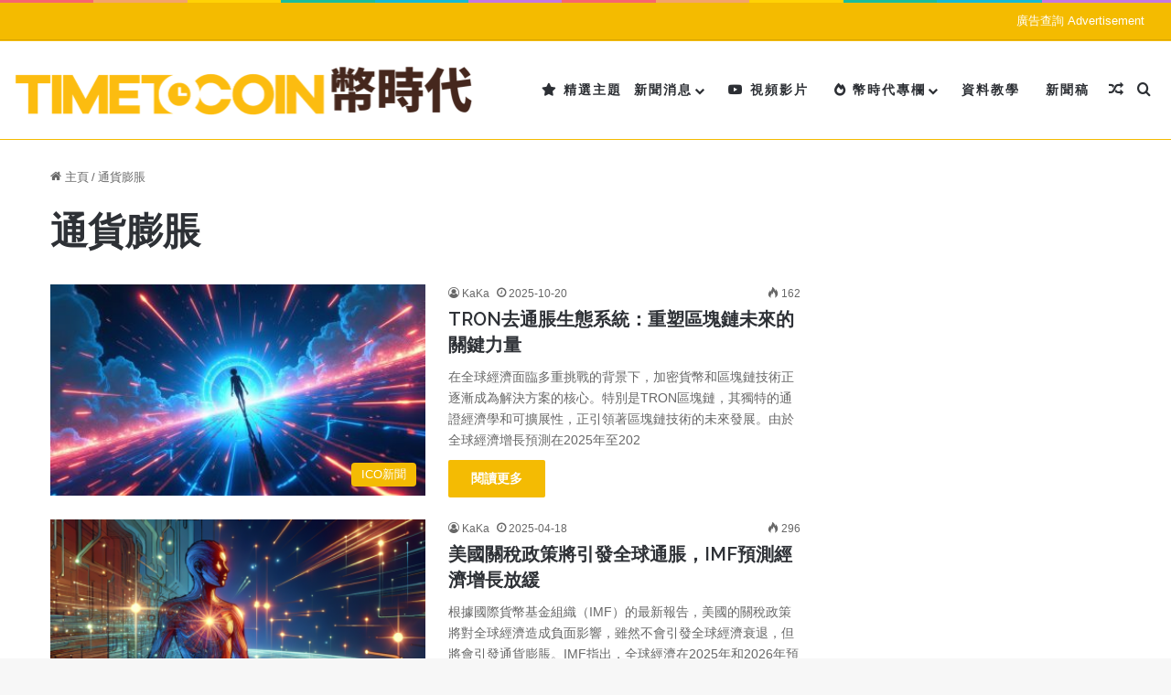

--- FILE ---
content_type: text/html; charset=UTF-8
request_url: https://www.timetocoin.com/tag/%E9%80%9A%E8%B2%A8%E8%86%A8%E8%84%B9/
body_size: 17303
content:
<!DOCTYPE html>
<html lang="zh-HK" class="" data-skin="light">
<head>
	<meta charset="UTF-8" />
	<link rel="profile" href="https://gmpg.org/xfn/11" />
	<meta name='robots' content='index, follow, max-image-preview:large, max-snippet:-1, max-video-preview:-1' />
	<style>img:is([sizes="auto" i], [sizes^="auto," i]) { contain-intrinsic-size: 3000px 1500px }</style>
	<meta property="og:title" content="Timetocoin 幣時代"/>
<meta property="og:description" content="中文加密貨幣資訊社群，幣圈技術人脈交流"/>
<meta property="og:image" content="https://www.timetocoin.com/wp-content/uploads/2025/10/out-0-145.jpg"/>
<meta property="og:image:width" content="1216" />
<meta property="og:image:height" content="832" />
<meta property="og:type" content="article"/>
<meta property="og:article:published_time" content="2025-10-20 23:49:20"/>
<meta property="og:article:modified_time" content="2025-10-20 23:49:20"/>
<meta property="og:article:tag" content="Tron"/>
<meta property="og:article:tag" content="交易效率"/>
<meta property="og:article:tag" content="全球經濟"/>
<meta property="og:article:tag" content="區塊鏈"/>
<meta property="og:article:tag" content="去通脹模式"/>
<meta property="og:article:tag" content="可擴展性"/>
<meta property="og:article:tag" content="生態系統"/>
<meta property="og:article:tag" content="通證經濟學"/>
<meta property="og:article:tag" content="通貨膨脹"/>
<meta property="og:article:tag" content="開發者"/>
<meta name="twitter:card" content="summary">
<meta name="twitter:title" content="Timetocoin 幣時代"/>
<meta name="twitter:description" content="中文加密貨幣資訊社群，幣圈技術人脈交流"/>
<meta name="twitter:image" content="https://www.timetocoin.com/wp-content/uploads/2025/10/out-0-145.jpg"/>

	<!-- This site is optimized with the Yoast SEO plugin v26.7 - https://yoast.com/wordpress/plugins/seo/ -->
	<title>通貨膨脹 彙整 - Timetocoin 幣時代</title>
	<link rel="canonical" href="https://www.timetocoin.com/zh-cn/tag/通貨膨脹/" />
	<meta property="og:url" content="https://www.timetocoin.com/zh-cn/tag/通貨膨脹/" />
	<meta property="og:site_name" content="Timetocoin 幣時代" />
	<script type="application/ld+json" class="yoast-schema-graph">{"@context":"https://schema.org","@graph":[{"@type":"CollectionPage","@id":"https://www.timetocoin.com/zh-cn/tag/%e9%80%9a%e8%b2%a8%e8%86%a8%e8%84%b9/","url":"https://www.timetocoin.com/zh-cn/tag/%e9%80%9a%e8%b2%a8%e8%86%a8%e8%84%b9/","name":"通貨膨脹 彙整 - Timetocoin 幣時代","isPartOf":{"@id":"https://www.timetocoin.com/#website"},"primaryImageOfPage":{"@id":"https://www.timetocoin.com/zh-cn/tag/%e9%80%9a%e8%b2%a8%e8%86%a8%e8%84%b9/#primaryimage"},"image":{"@id":"https://www.timetocoin.com/zh-cn/tag/%e9%80%9a%e8%b2%a8%e8%86%a8%e8%84%b9/#primaryimage"},"thumbnailUrl":"https://www.timetocoin.com/wp-content/uploads/2025/10/out-0-145.jpg","breadcrumb":{"@id":"https://www.timetocoin.com/zh-cn/tag/%e9%80%9a%e8%b2%a8%e8%86%a8%e8%84%b9/#breadcrumb"},"inLanguage":"zh-HK"},{"@type":"ImageObject","inLanguage":"zh-HK","@id":"https://www.timetocoin.com/zh-cn/tag/%e9%80%9a%e8%b2%a8%e8%86%a8%e8%84%b9/#primaryimage","url":"https://www.timetocoin.com/wp-content/uploads/2025/10/out-0-145.jpg","contentUrl":"https://www.timetocoin.com/wp-content/uploads/2025/10/out-0-145.jpg","width":1216,"height":832},{"@type":"BreadcrumbList","@id":"https://www.timetocoin.com/zh-cn/tag/%e9%80%9a%e8%b2%a8%e8%86%a8%e8%84%b9/#breadcrumb","itemListElement":[{"@type":"ListItem","position":1,"name":"首頁","item":"https://www.timetocoin.com/"},{"@type":"ListItem","position":2,"name":"通貨膨脹"}]},{"@type":"WebSite","@id":"https://www.timetocoin.com/#website","url":"https://www.timetocoin.com/","name":"Timetocoin 幣時代","description":"中文加密貨幣資訊社群，幣圈技術人脈交流","potentialAction":[{"@type":"SearchAction","target":{"@type":"EntryPoint","urlTemplate":"https://www.timetocoin.com/?s={search_term_string}"},"query-input":{"@type":"PropertyValueSpecification","valueRequired":true,"valueName":"search_term_string"}}],"inLanguage":"zh-HK"}]}</script>
	<!-- / Yoast SEO plugin. -->


<link rel='dns-prefetch' href='//www.timetocoin.com' />
<link rel='dns-prefetch' href='//www.googletagmanager.com' />
<link rel="alternate" type="application/rss+xml" title="訂閱《Timetocoin 幣時代》&raquo; 資訊提供" href="https://www.timetocoin.com/feed/" />
<link rel="alternate" type="application/rss+xml" title="訂閱《Timetocoin 幣時代》&raquo; 留言的資訊提供" href="https://www.timetocoin.com/comments/feed/" />
<link rel="alternate" type="application/rss+xml" title="訂閱《Timetocoin 幣時代》&raquo; 標籤〈通貨膨脹〉的資訊提供" href="https://www.timetocoin.com/tag/%e9%80%9a%e8%b2%a8%e8%86%a8%e8%84%b9/feed/" />

		<style type="text/css">
			:root{				
			--tie-preset-gradient-1: linear-gradient(135deg, rgba(6, 147, 227, 1) 0%, rgb(155, 81, 224) 100%);
			--tie-preset-gradient-2: linear-gradient(135deg, rgb(122, 220, 180) 0%, rgb(0, 208, 130) 100%);
			--tie-preset-gradient-3: linear-gradient(135deg, rgba(252, 185, 0, 1) 0%, rgba(255, 105, 0, 1) 100%);
			--tie-preset-gradient-4: linear-gradient(135deg, rgba(255, 105, 0, 1) 0%, rgb(207, 46, 46) 100%);
			--tie-preset-gradient-5: linear-gradient(135deg, rgb(238, 238, 238) 0%, rgb(169, 184, 195) 100%);
			--tie-preset-gradient-6: linear-gradient(135deg, rgb(74, 234, 220) 0%, rgb(151, 120, 209) 20%, rgb(207, 42, 186) 40%, rgb(238, 44, 130) 60%, rgb(251, 105, 98) 80%, rgb(254, 248, 76) 100%);
			--tie-preset-gradient-7: linear-gradient(135deg, rgb(255, 206, 236) 0%, rgb(152, 150, 240) 100%);
			--tie-preset-gradient-8: linear-gradient(135deg, rgb(254, 205, 165) 0%, rgb(254, 45, 45) 50%, rgb(107, 0, 62) 100%);
			--tie-preset-gradient-9: linear-gradient(135deg, rgb(255, 203, 112) 0%, rgb(199, 81, 192) 50%, rgb(65, 88, 208) 100%);
			--tie-preset-gradient-10: linear-gradient(135deg, rgb(255, 245, 203) 0%, rgb(182, 227, 212) 50%, rgb(51, 167, 181) 100%);
			--tie-preset-gradient-11: linear-gradient(135deg, rgb(202, 248, 128) 0%, rgb(113, 206, 126) 100%);
			--tie-preset-gradient-12: linear-gradient(135deg, rgb(2, 3, 129) 0%, rgb(40, 116, 252) 100%);
			--tie-preset-gradient-13: linear-gradient(135deg, #4D34FA, #ad34fa);
			--tie-preset-gradient-14: linear-gradient(135deg, #0057FF, #31B5FF);
			--tie-preset-gradient-15: linear-gradient(135deg, #FF007A, #FF81BD);
			--tie-preset-gradient-16: linear-gradient(135deg, #14111E, #4B4462);
			--tie-preset-gradient-17: linear-gradient(135deg, #F32758, #FFC581);

			
					--main-nav-background: #FFFFFF;
					--main-nav-secondry-background: rgba(0,0,0,0.03);
					--main-nav-primary-color: #0088ff;
					--main-nav-contrast-primary-color: #FFFFFF;
					--main-nav-text-color: #2c2f34;
					--main-nav-secondry-text-color: rgba(0,0,0,0.5);
					--main-nav-main-border-color: rgba(0,0,0,0.1);
					--main-nav-secondry-border-color: rgba(0,0,0,0.08);
				
			}
		</style>
	<meta name="viewport" content="width=device-width, initial-scale=1.0" /><script type="text/javascript">
/* <![CDATA[ */
window._wpemojiSettings = {"baseUrl":"https:\/\/s.w.org\/images\/core\/emoji\/15.1.0\/72x72\/","ext":".png","svgUrl":"https:\/\/s.w.org\/images\/core\/emoji\/15.1.0\/svg\/","svgExt":".svg","source":{"concatemoji":"https:\/\/www.timetocoin.com\/wp-includes\/js\/wp-emoji-release.min.js?ver=6.8"}};
/*! This file is auto-generated */
!function(i,n){var o,s,e;function c(e){try{var t={supportTests:e,timestamp:(new Date).valueOf()};sessionStorage.setItem(o,JSON.stringify(t))}catch(e){}}function p(e,t,n){e.clearRect(0,0,e.canvas.width,e.canvas.height),e.fillText(t,0,0);var t=new Uint32Array(e.getImageData(0,0,e.canvas.width,e.canvas.height).data),r=(e.clearRect(0,0,e.canvas.width,e.canvas.height),e.fillText(n,0,0),new Uint32Array(e.getImageData(0,0,e.canvas.width,e.canvas.height).data));return t.every(function(e,t){return e===r[t]})}function u(e,t,n){switch(t){case"flag":return n(e,"\ud83c\udff3\ufe0f\u200d\u26a7\ufe0f","\ud83c\udff3\ufe0f\u200b\u26a7\ufe0f")?!1:!n(e,"\ud83c\uddfa\ud83c\uddf3","\ud83c\uddfa\u200b\ud83c\uddf3")&&!n(e,"\ud83c\udff4\udb40\udc67\udb40\udc62\udb40\udc65\udb40\udc6e\udb40\udc67\udb40\udc7f","\ud83c\udff4\u200b\udb40\udc67\u200b\udb40\udc62\u200b\udb40\udc65\u200b\udb40\udc6e\u200b\udb40\udc67\u200b\udb40\udc7f");case"emoji":return!n(e,"\ud83d\udc26\u200d\ud83d\udd25","\ud83d\udc26\u200b\ud83d\udd25")}return!1}function f(e,t,n){var r="undefined"!=typeof WorkerGlobalScope&&self instanceof WorkerGlobalScope?new OffscreenCanvas(300,150):i.createElement("canvas"),a=r.getContext("2d",{willReadFrequently:!0}),o=(a.textBaseline="top",a.font="600 32px Arial",{});return e.forEach(function(e){o[e]=t(a,e,n)}),o}function t(e){var t=i.createElement("script");t.src=e,t.defer=!0,i.head.appendChild(t)}"undefined"!=typeof Promise&&(o="wpEmojiSettingsSupports",s=["flag","emoji"],n.supports={everything:!0,everythingExceptFlag:!0},e=new Promise(function(e){i.addEventListener("DOMContentLoaded",e,{once:!0})}),new Promise(function(t){var n=function(){try{var e=JSON.parse(sessionStorage.getItem(o));if("object"==typeof e&&"number"==typeof e.timestamp&&(new Date).valueOf()<e.timestamp+604800&&"object"==typeof e.supportTests)return e.supportTests}catch(e){}return null}();if(!n){if("undefined"!=typeof Worker&&"undefined"!=typeof OffscreenCanvas&&"undefined"!=typeof URL&&URL.createObjectURL&&"undefined"!=typeof Blob)try{var e="postMessage("+f.toString()+"("+[JSON.stringify(s),u.toString(),p.toString()].join(",")+"));",r=new Blob([e],{type:"text/javascript"}),a=new Worker(URL.createObjectURL(r),{name:"wpTestEmojiSupports"});return void(a.onmessage=function(e){c(n=e.data),a.terminate(),t(n)})}catch(e){}c(n=f(s,u,p))}t(n)}).then(function(e){for(var t in e)n.supports[t]=e[t],n.supports.everything=n.supports.everything&&n.supports[t],"flag"!==t&&(n.supports.everythingExceptFlag=n.supports.everythingExceptFlag&&n.supports[t]);n.supports.everythingExceptFlag=n.supports.everythingExceptFlag&&!n.supports.flag,n.DOMReady=!1,n.readyCallback=function(){n.DOMReady=!0}}).then(function(){return e}).then(function(){var e;n.supports.everything||(n.readyCallback(),(e=n.source||{}).concatemoji?t(e.concatemoji):e.wpemoji&&e.twemoji&&(t(e.twemoji),t(e.wpemoji)))}))}((window,document),window._wpemojiSettings);
/* ]]> */
</script>
<style id='wp-emoji-styles-inline-css' type='text/css'>

	img.wp-smiley, img.emoji {
		display: inline !important;
		border: none !important;
		box-shadow: none !important;
		height: 1em !important;
		width: 1em !important;
		margin: 0 0.07em !important;
		vertical-align: -0.1em !important;
		background: none !important;
		padding: 0 !important;
	}
</style>
<link rel='stylesheet' id='wp-block-library-css' href='https://www.timetocoin.com/wp-includes/css/dist/block-library/style.min.css?ver=6.8' type='text/css' media='all' />
<style id='wp-block-library-theme-inline-css' type='text/css'>
.wp-block-audio :where(figcaption){color:#555;font-size:13px;text-align:center}.is-dark-theme .wp-block-audio :where(figcaption){color:#ffffffa6}.wp-block-audio{margin:0 0 1em}.wp-block-code{border:1px solid #ccc;border-radius:4px;font-family:Menlo,Consolas,monaco,monospace;padding:.8em 1em}.wp-block-embed :where(figcaption){color:#555;font-size:13px;text-align:center}.is-dark-theme .wp-block-embed :where(figcaption){color:#ffffffa6}.wp-block-embed{margin:0 0 1em}.blocks-gallery-caption{color:#555;font-size:13px;text-align:center}.is-dark-theme .blocks-gallery-caption{color:#ffffffa6}:root :where(.wp-block-image figcaption){color:#555;font-size:13px;text-align:center}.is-dark-theme :root :where(.wp-block-image figcaption){color:#ffffffa6}.wp-block-image{margin:0 0 1em}.wp-block-pullquote{border-bottom:4px solid;border-top:4px solid;color:currentColor;margin-bottom:1.75em}.wp-block-pullquote cite,.wp-block-pullquote footer,.wp-block-pullquote__citation{color:currentColor;font-size:.8125em;font-style:normal;text-transform:uppercase}.wp-block-quote{border-left:.25em solid;margin:0 0 1.75em;padding-left:1em}.wp-block-quote cite,.wp-block-quote footer{color:currentColor;font-size:.8125em;font-style:normal;position:relative}.wp-block-quote:where(.has-text-align-right){border-left:none;border-right:.25em solid;padding-left:0;padding-right:1em}.wp-block-quote:where(.has-text-align-center){border:none;padding-left:0}.wp-block-quote.is-large,.wp-block-quote.is-style-large,.wp-block-quote:where(.is-style-plain){border:none}.wp-block-search .wp-block-search__label{font-weight:700}.wp-block-search__button{border:1px solid #ccc;padding:.375em .625em}:where(.wp-block-group.has-background){padding:1.25em 2.375em}.wp-block-separator.has-css-opacity{opacity:.4}.wp-block-separator{border:none;border-bottom:2px solid;margin-left:auto;margin-right:auto}.wp-block-separator.has-alpha-channel-opacity{opacity:1}.wp-block-separator:not(.is-style-wide):not(.is-style-dots){width:100px}.wp-block-separator.has-background:not(.is-style-dots){border-bottom:none;height:1px}.wp-block-separator.has-background:not(.is-style-wide):not(.is-style-dots){height:2px}.wp-block-table{margin:0 0 1em}.wp-block-table td,.wp-block-table th{word-break:normal}.wp-block-table :where(figcaption){color:#555;font-size:13px;text-align:center}.is-dark-theme .wp-block-table :where(figcaption){color:#ffffffa6}.wp-block-video :where(figcaption){color:#555;font-size:13px;text-align:center}.is-dark-theme .wp-block-video :where(figcaption){color:#ffffffa6}.wp-block-video{margin:0 0 1em}:root :where(.wp-block-template-part.has-background){margin-bottom:0;margin-top:0;padding:1.25em 2.375em}
</style>
<style id='classic-theme-styles-inline-css' type='text/css'>
/*! This file is auto-generated */
.wp-block-button__link{color:#fff;background-color:#32373c;border-radius:9999px;box-shadow:none;text-decoration:none;padding:calc(.667em + 2px) calc(1.333em + 2px);font-size:1.125em}.wp-block-file__button{background:#32373c;color:#fff;text-decoration:none}
</style>
<style id='global-styles-inline-css' type='text/css'>
:root{--wp--preset--aspect-ratio--square: 1;--wp--preset--aspect-ratio--4-3: 4/3;--wp--preset--aspect-ratio--3-4: 3/4;--wp--preset--aspect-ratio--3-2: 3/2;--wp--preset--aspect-ratio--2-3: 2/3;--wp--preset--aspect-ratio--16-9: 16/9;--wp--preset--aspect-ratio--9-16: 9/16;--wp--preset--color--black: #000000;--wp--preset--color--cyan-bluish-gray: #abb8c3;--wp--preset--color--white: #ffffff;--wp--preset--color--pale-pink: #f78da7;--wp--preset--color--vivid-red: #cf2e2e;--wp--preset--color--luminous-vivid-orange: #ff6900;--wp--preset--color--luminous-vivid-amber: #fcb900;--wp--preset--color--light-green-cyan: #7bdcb5;--wp--preset--color--vivid-green-cyan: #00d084;--wp--preset--color--pale-cyan-blue: #8ed1fc;--wp--preset--color--vivid-cyan-blue: #0693e3;--wp--preset--color--vivid-purple: #9b51e0;--wp--preset--color--global-color: #f4bb00;--wp--preset--gradient--vivid-cyan-blue-to-vivid-purple: linear-gradient(135deg,rgba(6,147,227,1) 0%,rgb(155,81,224) 100%);--wp--preset--gradient--light-green-cyan-to-vivid-green-cyan: linear-gradient(135deg,rgb(122,220,180) 0%,rgb(0,208,130) 100%);--wp--preset--gradient--luminous-vivid-amber-to-luminous-vivid-orange: linear-gradient(135deg,rgba(252,185,0,1) 0%,rgba(255,105,0,1) 100%);--wp--preset--gradient--luminous-vivid-orange-to-vivid-red: linear-gradient(135deg,rgba(255,105,0,1) 0%,rgb(207,46,46) 100%);--wp--preset--gradient--very-light-gray-to-cyan-bluish-gray: linear-gradient(135deg,rgb(238,238,238) 0%,rgb(169,184,195) 100%);--wp--preset--gradient--cool-to-warm-spectrum: linear-gradient(135deg,rgb(74,234,220) 0%,rgb(151,120,209) 20%,rgb(207,42,186) 40%,rgb(238,44,130) 60%,rgb(251,105,98) 80%,rgb(254,248,76) 100%);--wp--preset--gradient--blush-light-purple: linear-gradient(135deg,rgb(255,206,236) 0%,rgb(152,150,240) 100%);--wp--preset--gradient--blush-bordeaux: linear-gradient(135deg,rgb(254,205,165) 0%,rgb(254,45,45) 50%,rgb(107,0,62) 100%);--wp--preset--gradient--luminous-dusk: linear-gradient(135deg,rgb(255,203,112) 0%,rgb(199,81,192) 50%,rgb(65,88,208) 100%);--wp--preset--gradient--pale-ocean: linear-gradient(135deg,rgb(255,245,203) 0%,rgb(182,227,212) 50%,rgb(51,167,181) 100%);--wp--preset--gradient--electric-grass: linear-gradient(135deg,rgb(202,248,128) 0%,rgb(113,206,126) 100%);--wp--preset--gradient--midnight: linear-gradient(135deg,rgb(2,3,129) 0%,rgb(40,116,252) 100%);--wp--preset--font-size--small: 13px;--wp--preset--font-size--medium: 20px;--wp--preset--font-size--large: 36px;--wp--preset--font-size--x-large: 42px;--wp--preset--spacing--20: 0.44rem;--wp--preset--spacing--30: 0.67rem;--wp--preset--spacing--40: 1rem;--wp--preset--spacing--50: 1.5rem;--wp--preset--spacing--60: 2.25rem;--wp--preset--spacing--70: 3.38rem;--wp--preset--spacing--80: 5.06rem;--wp--preset--shadow--natural: 6px 6px 9px rgba(0, 0, 0, 0.2);--wp--preset--shadow--deep: 12px 12px 50px rgba(0, 0, 0, 0.4);--wp--preset--shadow--sharp: 6px 6px 0px rgba(0, 0, 0, 0.2);--wp--preset--shadow--outlined: 6px 6px 0px -3px rgba(255, 255, 255, 1), 6px 6px rgba(0, 0, 0, 1);--wp--preset--shadow--crisp: 6px 6px 0px rgba(0, 0, 0, 1);}:where(.is-layout-flex){gap: 0.5em;}:where(.is-layout-grid){gap: 0.5em;}body .is-layout-flex{display: flex;}.is-layout-flex{flex-wrap: wrap;align-items: center;}.is-layout-flex > :is(*, div){margin: 0;}body .is-layout-grid{display: grid;}.is-layout-grid > :is(*, div){margin: 0;}:where(.wp-block-columns.is-layout-flex){gap: 2em;}:where(.wp-block-columns.is-layout-grid){gap: 2em;}:where(.wp-block-post-template.is-layout-flex){gap: 1.25em;}:where(.wp-block-post-template.is-layout-grid){gap: 1.25em;}.has-black-color{color: var(--wp--preset--color--black) !important;}.has-cyan-bluish-gray-color{color: var(--wp--preset--color--cyan-bluish-gray) !important;}.has-white-color{color: var(--wp--preset--color--white) !important;}.has-pale-pink-color{color: var(--wp--preset--color--pale-pink) !important;}.has-vivid-red-color{color: var(--wp--preset--color--vivid-red) !important;}.has-luminous-vivid-orange-color{color: var(--wp--preset--color--luminous-vivid-orange) !important;}.has-luminous-vivid-amber-color{color: var(--wp--preset--color--luminous-vivid-amber) !important;}.has-light-green-cyan-color{color: var(--wp--preset--color--light-green-cyan) !important;}.has-vivid-green-cyan-color{color: var(--wp--preset--color--vivid-green-cyan) !important;}.has-pale-cyan-blue-color{color: var(--wp--preset--color--pale-cyan-blue) !important;}.has-vivid-cyan-blue-color{color: var(--wp--preset--color--vivid-cyan-blue) !important;}.has-vivid-purple-color{color: var(--wp--preset--color--vivid-purple) !important;}.has-black-background-color{background-color: var(--wp--preset--color--black) !important;}.has-cyan-bluish-gray-background-color{background-color: var(--wp--preset--color--cyan-bluish-gray) !important;}.has-white-background-color{background-color: var(--wp--preset--color--white) !important;}.has-pale-pink-background-color{background-color: var(--wp--preset--color--pale-pink) !important;}.has-vivid-red-background-color{background-color: var(--wp--preset--color--vivid-red) !important;}.has-luminous-vivid-orange-background-color{background-color: var(--wp--preset--color--luminous-vivid-orange) !important;}.has-luminous-vivid-amber-background-color{background-color: var(--wp--preset--color--luminous-vivid-amber) !important;}.has-light-green-cyan-background-color{background-color: var(--wp--preset--color--light-green-cyan) !important;}.has-vivid-green-cyan-background-color{background-color: var(--wp--preset--color--vivid-green-cyan) !important;}.has-pale-cyan-blue-background-color{background-color: var(--wp--preset--color--pale-cyan-blue) !important;}.has-vivid-cyan-blue-background-color{background-color: var(--wp--preset--color--vivid-cyan-blue) !important;}.has-vivid-purple-background-color{background-color: var(--wp--preset--color--vivid-purple) !important;}.has-black-border-color{border-color: var(--wp--preset--color--black) !important;}.has-cyan-bluish-gray-border-color{border-color: var(--wp--preset--color--cyan-bluish-gray) !important;}.has-white-border-color{border-color: var(--wp--preset--color--white) !important;}.has-pale-pink-border-color{border-color: var(--wp--preset--color--pale-pink) !important;}.has-vivid-red-border-color{border-color: var(--wp--preset--color--vivid-red) !important;}.has-luminous-vivid-orange-border-color{border-color: var(--wp--preset--color--luminous-vivid-orange) !important;}.has-luminous-vivid-amber-border-color{border-color: var(--wp--preset--color--luminous-vivid-amber) !important;}.has-light-green-cyan-border-color{border-color: var(--wp--preset--color--light-green-cyan) !important;}.has-vivid-green-cyan-border-color{border-color: var(--wp--preset--color--vivid-green-cyan) !important;}.has-pale-cyan-blue-border-color{border-color: var(--wp--preset--color--pale-cyan-blue) !important;}.has-vivid-cyan-blue-border-color{border-color: var(--wp--preset--color--vivid-cyan-blue) !important;}.has-vivid-purple-border-color{border-color: var(--wp--preset--color--vivid-purple) !important;}.has-vivid-cyan-blue-to-vivid-purple-gradient-background{background: var(--wp--preset--gradient--vivid-cyan-blue-to-vivid-purple) !important;}.has-light-green-cyan-to-vivid-green-cyan-gradient-background{background: var(--wp--preset--gradient--light-green-cyan-to-vivid-green-cyan) !important;}.has-luminous-vivid-amber-to-luminous-vivid-orange-gradient-background{background: var(--wp--preset--gradient--luminous-vivid-amber-to-luminous-vivid-orange) !important;}.has-luminous-vivid-orange-to-vivid-red-gradient-background{background: var(--wp--preset--gradient--luminous-vivid-orange-to-vivid-red) !important;}.has-very-light-gray-to-cyan-bluish-gray-gradient-background{background: var(--wp--preset--gradient--very-light-gray-to-cyan-bluish-gray) !important;}.has-cool-to-warm-spectrum-gradient-background{background: var(--wp--preset--gradient--cool-to-warm-spectrum) !important;}.has-blush-light-purple-gradient-background{background: var(--wp--preset--gradient--blush-light-purple) !important;}.has-blush-bordeaux-gradient-background{background: var(--wp--preset--gradient--blush-bordeaux) !important;}.has-luminous-dusk-gradient-background{background: var(--wp--preset--gradient--luminous-dusk) !important;}.has-pale-ocean-gradient-background{background: var(--wp--preset--gradient--pale-ocean) !important;}.has-electric-grass-gradient-background{background: var(--wp--preset--gradient--electric-grass) !important;}.has-midnight-gradient-background{background: var(--wp--preset--gradient--midnight) !important;}.has-small-font-size{font-size: var(--wp--preset--font-size--small) !important;}.has-medium-font-size{font-size: var(--wp--preset--font-size--medium) !important;}.has-large-font-size{font-size: var(--wp--preset--font-size--large) !important;}.has-x-large-font-size{font-size: var(--wp--preset--font-size--x-large) !important;}
:where(.wp-block-post-template.is-layout-flex){gap: 1.25em;}:where(.wp-block-post-template.is-layout-grid){gap: 1.25em;}
:where(.wp-block-columns.is-layout-flex){gap: 2em;}:where(.wp-block-columns.is-layout-grid){gap: 2em;}
:root :where(.wp-block-pullquote){font-size: 1.5em;line-height: 1.6;}
</style>
<link rel='stylesheet' id='tie-css-base-css' href='https://www.timetocoin.com/wp-content/themes/jannah/assets/css/base.min.css?ver=7.5.1' type='text/css' media='all' />
<link rel='stylesheet' id='tie-css-styles-css' href='https://www.timetocoin.com/wp-content/themes/jannah/assets/css/style.min.css?ver=7.5.1' type='text/css' media='all' />
<link rel='stylesheet' id='tie-css-widgets-css' href='https://www.timetocoin.com/wp-content/themes/jannah/assets/css/widgets.min.css?ver=7.5.1' type='text/css' media='all' />
<link rel='stylesheet' id='tie-css-helpers-css' href='https://www.timetocoin.com/wp-content/themes/jannah/assets/css/helpers.min.css?ver=7.5.1' type='text/css' media='all' />
<link rel='stylesheet' id='tie-fontawesome5-css' href='https://www.timetocoin.com/wp-content/themes/jannah/assets/css/fontawesome.css?ver=7.5.1' type='text/css' media='all' />
<link rel='stylesheet' id='tie-css-ilightbox-css' href='https://www.timetocoin.com/wp-content/themes/jannah/assets/ilightbox/dark-skin/skin.css?ver=7.5.1' type='text/css' media='all' />
<style id='tie-css-ilightbox-inline-css' type='text/css'>
.wf-active .logo-text,.wf-active h1,.wf-active h2,.wf-active h3,.wf-active h4,.wf-active h5,.wf-active h6,.wf-active .the-subtitle{font-family: 'Raleway';}#main-nav .main-menu > ul > li > a{letter-spacing: 2px;text-transform: capitalize;}#the-post .entry-content,#the-post .entry-content p{font-size: 18px;}:root:root{--brand-color: #f4bb00;--dark-brand-color: #c28900;--bright-color: #FFFFFF;--base-color: #2c2f34;}#footer-widgets-container{border-top: 8px solid #f4bb00;-webkit-box-shadow: 0 -5px 0 rgba(0,0,0,0.07); -moz-box-shadow: 0 -8px 0 rgba(0,0,0,0.07); box-shadow: 0 -8px 0 rgba(0,0,0,0.07);}#reading-position-indicator{box-shadow: 0 0 10px rgba( 244,187,0,0.7);}:root:root{--brand-color: #f4bb00;--dark-brand-color: #c28900;--bright-color: #FFFFFF;--base-color: #2c2f34;}#footer-widgets-container{border-top: 8px solid #f4bb00;-webkit-box-shadow: 0 -5px 0 rgba(0,0,0,0.07); -moz-box-shadow: 0 -8px 0 rgba(0,0,0,0.07); box-shadow: 0 -8px 0 rgba(0,0,0,0.07);}#reading-position-indicator{box-shadow: 0 0 10px rgba( 244,187,0,0.7);}#header-notification-bar{background: var( --tie-preset-gradient-13 );}#header-notification-bar{--tie-buttons-color: #FFFFFF;--tie-buttons-border-color: #FFFFFF;--tie-buttons-hover-color: #e1e1e1;--tie-buttons-hover-text: #000000;}#header-notification-bar{--tie-buttons-text: #000000;}#top-nav,#top-nav .sub-menu,#top-nav .comp-sub-menu,#top-nav .ticker-content,#top-nav .ticker-swipe,.top-nav-boxed #top-nav .topbar-wrapper,.top-nav-dark .top-menu ul,#autocomplete-suggestions.search-in-top-nav{background-color : #f4bb00;}#top-nav *,#autocomplete-suggestions.search-in-top-nav{border-color: rgba( #FFFFFF,0.08);}#top-nav .icon-basecloud-bg:after{color: #f4bb00;}#top-nav a:not(:hover),#top-nav input,#top-nav #search-submit,#top-nav .fa-spinner,#top-nav .dropdown-social-icons li a span,#top-nav .components > li .social-link:not(:hover) span,#autocomplete-suggestions.search-in-top-nav a{color: #ffffff;}#top-nav input::-moz-placeholder{color: #ffffff;}#top-nav input:-moz-placeholder{color: #ffffff;}#top-nav input:-ms-input-placeholder{color: #ffffff;}#top-nav input::-webkit-input-placeholder{color: #ffffff;}#top-nav,.search-in-top-nav{--tie-buttons-color: #efefef;--tie-buttons-border-color: #efefef;--tie-buttons-text: #000000;--tie-buttons-hover-color: #d1d1d1;}#top-nav a:hover,#top-nav .menu li:hover > a,#top-nav .menu > .tie-current-menu > a,#top-nav .components > li:hover > a,#top-nav .components #search-submit:hover,#autocomplete-suggestions.search-in-top-nav .post-title a:hover{color: #efefef;}#top-nav,#top-nav .comp-sub-menu,#top-nav .tie-weather-widget{color: #ffffff;}#autocomplete-suggestions.search-in-top-nav .post-meta,#autocomplete-suggestions.search-in-top-nav .post-meta a:not(:hover){color: rgba( 255,255,255,0.7 );}#top-nav .weather-icon .icon-cloud,#top-nav .weather-icon .icon-basecloud-bg,#top-nav .weather-icon .icon-cloud-behind{color: #ffffff !important;}#theme-header:not(.main-nav-boxed) #main-nav,.main-nav-boxed .main-menu-wrapper{border-top-color:#f4bb00 !important;border-top-width:2px !important;border-bottom-color:#f4bb00 !important;border-style: solid;border-right: 0 none;border-left : 0 none;}.main-nav-boxed #main-nav.fixed-nav{box-shadow: none;}#main-nav,#main-nav input,#main-nav #search-submit,#main-nav .fa-spinner,#main-nav .comp-sub-menu,#main-nav .tie-weather-widget{color: #494949;}#main-nav input::-moz-placeholder{color: #494949;}#main-nav input:-moz-placeholder{color: #494949;}#main-nav input:-ms-input-placeholder{color: #494949;}#main-nav input::-webkit-input-placeholder{color: #494949;}#main-nav .mega-menu .post-meta,#main-nav .mega-menu .post-meta a,#autocomplete-suggestions.search-in-main-nav .post-meta{color: rgba(73,73,73,0.6);}#main-nav .weather-icon .icon-cloud,#main-nav .weather-icon .icon-basecloud-bg,#main-nav .weather-icon .icon-cloud-behind{color: #494949 !important;}#the-post .entry-content a:not(.shortc-button){color: #34495e !important;}#footer{margin-top: 2px;}.tie-cat-2317,.tie-cat-item-2317 > span{background-color:#e67e22 !important;color:#FFFFFF !important;}.tie-cat-2317:after{border-top-color:#e67e22 !important;}.tie-cat-2317:hover{background-color:#c86004 !important;}.tie-cat-2317:hover:after{border-top-color:#c86004 !important;}.tie-cat-2326,.tie-cat-item-2326 > span{background-color:#2ecc71 !important;color:#FFFFFF !important;}.tie-cat-2326:after{border-top-color:#2ecc71 !important;}.tie-cat-2326:hover{background-color:#10ae53 !important;}.tie-cat-2326:hover:after{border-top-color:#10ae53 !important;}.tie-cat-2329,.tie-cat-item-2329 > span{background-color:#9b59b6 !important;color:#FFFFFF !important;}.tie-cat-2329:after{border-top-color:#9b59b6 !important;}.tie-cat-2329:hover{background-color:#7d3b98 !important;}.tie-cat-2329:hover:after{border-top-color:#7d3b98 !important;}.tie-cat-2332,.tie-cat-item-2332 > span{background-color:#34495e !important;color:#FFFFFF !important;}.tie-cat-2332:after{border-top-color:#34495e !important;}.tie-cat-2332:hover{background-color:#162b40 !important;}.tie-cat-2332:hover:after{border-top-color:#162b40 !important;}.tie-cat-2333,.tie-cat-item-2333 > span{background-color:#795548 !important;color:#FFFFFF !important;}.tie-cat-2333:after{border-top-color:#795548 !important;}.tie-cat-2333:hover{background-color:#5b372a !important;}.tie-cat-2333:hover:after{border-top-color:#5b372a !important;}.tie-cat-2334,.tie-cat-item-2334 > span{background-color:#4CAF50 !important;color:#FFFFFF !important;}.tie-cat-2334:after{border-top-color:#4CAF50 !important;}.tie-cat-2334:hover{background-color:#2e9132 !important;}.tie-cat-2334:hover:after{border-top-color:#2e9132 !important;}@media (min-width: 1200px){.container{width: auto;}}.boxed-layout #tie-wrapper,.boxed-layout .fixed-nav{max-width: 1330px;}@media (min-width: 1300px){.container,.wide-next-prev-slider-wrapper .slider-main-container{max-width: 1300px;}}@media (min-width: 992px){.sidebar{width: 30%;}.main-content{width: 70%;}}@media (max-width: 991px){.side-aside #mobile-menu .menu > li{border-color: rgba(255,255,255,0.05);}}@media (max-width: 991px){.side-aside.normal-side{background-color: #000000;}}.mobile-header-components li.custom-menu-link > a,#mobile-menu-icon .menu-text{color: #ffffff!important;}#mobile-menu-icon .nav-icon,#mobile-menu-icon .nav-icon:before,#mobile-menu-icon .nav-icon:after{background-color: #ffffff!important;}@media only screen and (max-width: 768px) and (min-width: 0px){.mobile-header-components li.custom-menu-link > a,#mobile-menu-icon .menu-text { color: #000000!important;}}
</style>
<script type="text/javascript" src="https://www.timetocoin.com/wp-includes/js/jquery/jquery.min.js?ver=3.7.1" id="jquery-core-js"></script>
<script type="text/javascript" src="https://www.timetocoin.com/wp-includes/js/jquery/jquery-migrate.min.js?ver=3.4.1" id="jquery-migrate-js"></script>

<!-- Google tag (gtag.js) snippet added by Site Kit -->
<!-- Google Analytics snippet added by Site Kit -->
<script type="text/javascript" src="https://www.googletagmanager.com/gtag/js?id=G-RYYKCVNNCB" id="google_gtagjs-js" async></script>
<script type="text/javascript" id="google_gtagjs-js-after">
/* <![CDATA[ */
window.dataLayer = window.dataLayer || [];function gtag(){dataLayer.push(arguments);}
gtag("set","linker",{"domains":["www.timetocoin.com"]});
gtag("js", new Date());
gtag("set", "developer_id.dZTNiMT", true);
gtag("config", "G-RYYKCVNNCB");
 window._googlesitekit = window._googlesitekit || {}; window._googlesitekit.throttledEvents = []; window._googlesitekit.gtagEvent = (name, data) => { var key = JSON.stringify( { name, data } ); if ( !! window._googlesitekit.throttledEvents[ key ] ) { return; } window._googlesitekit.throttledEvents[ key ] = true; setTimeout( () => { delete window._googlesitekit.throttledEvents[ key ]; }, 5 ); gtag( "event", name, { ...data, event_source: "site-kit" } ); }; 
/* ]]> */
</script>
<link rel="https://api.w.org/" href="https://www.timetocoin.com/wp-json/" /><link rel="alternate" title="JSON" type="application/json" href="https://www.timetocoin.com/wp-json/wp/v2/tags/1555" /><link rel="EditURI" type="application/rsd+xml" title="RSD" href="https://www.timetocoin.com/xmlrpc.php?rsd" />
<meta name="generator" content="WordPress 6.8" />
<meta name="generator" content="Site Kit by Google 1.167.0" /><script async src="https://pagead2.googlesyndication.com/pagead/js/adsbygoogle.js?client=ca-pub-4898499237979425"
     crossorigin="anonymous"></script><meta http-equiv="X-UA-Compatible" content="IE=edge">
<script async type="application/javascript"
        src="https://news.google.com/swg/js/v1/swg-basic.js"></script>
<script>
  (self.SWG_BASIC = self.SWG_BASIC || []).push( basicSubscriptions => {
    basicSubscriptions.init({
      type: "NewsArticle",
      isPartOfType: ["Product"],
      isPartOfProductId: "CAowqvmrCw:openaccess",
      clientOptions: { theme: "light", lang: "zh-TW" },
    });
  });
</script><link rel="icon" href="https://www.timetocoin.com/wp-content/uploads/2021/10/cropped-44024475_319711471945071_2794783718277906432_n-32x32.png" sizes="32x32" />
<link rel="icon" href="https://www.timetocoin.com/wp-content/uploads/2021/10/cropped-44024475_319711471945071_2794783718277906432_n-192x192.png" sizes="192x192" />
<link rel="apple-touch-icon" href="https://www.timetocoin.com/wp-content/uploads/2021/10/cropped-44024475_319711471945071_2794783718277906432_n-180x180.png" />
<meta name="msapplication-TileImage" content="https://www.timetocoin.com/wp-content/uploads/2021/10/cropped-44024475_319711471945071_2794783718277906432_n-270x270.png" />
</head>

<body id="tie-body" class="archive tag tag-1555 wp-theme-jannah wrapper-has-shadow block-head-1 magazine2 is-thumb-overlay-disabled is-desktop is-header-layout-1 sidebar-right has-sidebar hide_share_post_top hide_share_post_bottom">



<div class="background-overlay">

	<div id="tie-container" class="site tie-container">

		
		<div id="tie-wrapper">

			<div class="rainbow-line"></div>
<header id="theme-header" class="theme-header header-layout-1 main-nav-light main-nav-default-light main-nav-below no-stream-item top-nav-active top-nav-light top-nav-default-light top-nav-above is-stretch-header has-normal-width-logo mobile-header-default">
	
<nav id="top-nav"  class="has-menu top-nav header-nav" aria-label="Secondary Navigation">
	<div class="container">
		<div class="topbar-wrapper">

			
			<div class="tie-alignleft">
							</div><!-- .tie-alignleft /-->

			<div class="tie-alignright">
				<div class="top-menu header-menu"><ul id="menu-topbar" class="menu"><li id="menu-item-39905" class="menu-item menu-item-type-post_type menu-item-object-page menu-item-39905"><a href="https://www.timetocoin.com/advertising/">廣告查詢 Advertisement </a></li>
</ul></div>			</div><!-- .tie-alignright /-->

		</div><!-- .topbar-wrapper /-->
	</div><!-- .container /-->
</nav><!-- #top-nav /-->

<div class="main-nav-wrapper">
	<nav id="main-nav" data-skin="search-in-main-nav" class="main-nav header-nav live-search-parent menu-style-default menu-style-solid-bg" style="line-height:107px" aria-label="Primary Navigation">
		<div class="container">

			<div class="main-menu-wrapper">

				
						<div class="header-layout-1-logo" style="width:505px">
							
		<div id="logo" class="image-logo" style="margin-top: 25px; margin-bottom: 25px;">

			
			<a title="Timetocoin 幣時代" href="https://www.timetocoin.com/">
				
				<picture class="tie-logo-default tie-logo-picture">
					
					<source class="tie-logo-source-default tie-logo-source" srcset="https://www.timetocoin.com/wp-content/uploads/2018/10/websitelogo2.png 2x, https://www.timetocoin.com/wp-content/uploads/2021/10/timetoconlogo.png 1x">
					<img class="tie-logo-img-default tie-logo-img" src="https://www.timetocoin.com/wp-content/uploads/2021/10/timetoconlogo.png" alt="Timetocoin 幣時代" width="505" height="57" style="max-height:57px !important; width: auto;" />
				</picture>
						</a>

			
		</div><!-- #logo /-->

								</div>

						<div id="mobile-header-components-area_2" class="mobile-header-components"><ul class="components"><li class="mobile-component_menu custom-menu-link"><a href="#" id="mobile-menu-icon" class="menu-text-wrapper"><span class="tie-mobile-menu-icon tie-icon-grid-4"></span><span class="menu-text">選單</span></a></li> <li class="mobile-component_search custom-menu-link">
				<a href="#" class="tie-search-trigger-mobile">
					<span class="tie-icon-search tie-search-icon" aria-hidden="true"></span>
					<span class="screen-reader-text">搜索</span>
				</a>
			</li></ul></div>
				<div id="menu-components-wrap">

					
		<div id="sticky-logo" class="image-logo">

			
			<a title="Timetocoin 幣時代" href="https://www.timetocoin.com/">
				
				<picture class="tie-logo-default tie-logo-picture">
					<source class="tie-logo-source-default tie-logo-source" srcset="https://www.timetocoin.com/wp-content/uploads/2018/10/websitelogo2.png 2x, https://www.timetocoin.com/wp-content/uploads/2021/10/timetoconlogo.png 1x">
					<img class="tie-logo-img-default tie-logo-img" src="https://www.timetocoin.com/wp-content/uploads/2021/10/timetoconlogo.png" alt="Timetocoin 幣時代"  />
				</picture>
						</a>

			
		</div><!-- #Sticky-logo /-->

		<div class="flex-placeholder"></div>
		
					<div class="main-menu main-menu-wrap">
						<div id="main-nav-menu" class="main-menu header-menu"><ul id="menu-desktop_menu" class="menu"><li id="menu-item-2994" class="sub-menu-columns menu-item menu-item-type-taxonomy menu-item-object-category menu-item-2994 menu-item-has-icon"><a href="https://www.timetocoin.com/category/special/"> <span aria-hidden="true" class="tie-menu-icon fas fa-star"></span> 精選主題</a></li>
<li id="menu-item-3072" class="menu-item menu-item-type-taxonomy menu-item-object-category menu-item-has-children menu-item-3072"><a href="https://www.timetocoin.com/category/news/">新聞消息</a>
<ul class="sub-menu menu-sub-content">
	<li id="menu-item-19583" class="menu-item menu-item-type-taxonomy menu-item-object-category menu-item-19583"><a href="https://www.timetocoin.com/category/news/keynews/">重點新聞</a></li>
	<li id="menu-item-2996" class="menu-item menu-item-type-taxonomy menu-item-object-category menu-item-2996"><a href="https://www.timetocoin.com/category/news/altcoin/">代幣新聞</a></li>
	<li id="menu-item-2999" class="menu-item menu-item-type-taxonomy menu-item-object-category menu-item-2999"><a href="https://www.timetocoin.com/category/news/ico-news/">ICO新聞</a></li>
	<li id="menu-item-2997" class="menu-item menu-item-type-taxonomy menu-item-object-category menu-item-2997"><a href="https://www.timetocoin.com/category/investment/">投資評論</a></li>
	<li id="menu-item-39965" class="menu-item menu-item-type-taxonomy menu-item-object-category menu-item-39965"><a href="https://www.timetocoin.com/category/news/regulation/">監管新聞</a></li>
	<li id="menu-item-39962" class="menu-item menu-item-type-taxonomy menu-item-object-category menu-item-39962"><a href="https://www.timetocoin.com/category/news/defi/">Defi</a></li>
	<li id="menu-item-39963" class="menu-item menu-item-type-taxonomy menu-item-object-category menu-item-39963"><a href="https://www.timetocoin.com/category/news/nft/">NFT主題</a></li>
	<li id="menu-item-39964" class="menu-item menu-item-type-taxonomy menu-item-object-category menu-item-39964"><a href="https://www.timetocoin.com/category/analysis/">技術分析</a></li>
	<li id="menu-item-39966" class="menu-item menu-item-type-taxonomy menu-item-object-category menu-item-39966"><a href="https://www.timetocoin.com/category/news/hackandcrime/">駭客犯罪</a></li>
	<li id="menu-item-39967" class="menu-item menu-item-type-taxonomy menu-item-object-category menu-item-39967"><a href="https://www.timetocoin.com/category/%e5%85%b6%e4%bb%96/">其他</a></li>
</ul>
</li>
<li id="menu-item-20448" class="menu-item menu-item-type-taxonomy menu-item-object-category menu-item-20448 menu-item-has-icon"><a href="https://www.timetocoin.com/category/videos/"> <span aria-hidden="true" class="tie-menu-icon fab fa-youtube"></span> 視頻影片</a></li>
<li id="menu-item-19580" class="menu-item menu-item-type-post_type menu-item-object-page menu-item-has-children menu-item-19580 menu-item-has-icon"><a href="https://www.timetocoin.com/column/"> <span aria-hidden="true" class="tie-menu-icon fas fa-fire-alt"></span> 幣時代專欄</a>
<ul class="sub-menu menu-sub-content">
	<li id="menu-item-24416" class="menu-item menu-item-type-taxonomy menu-item-object-category menu-item-24416"><a href="https://www.timetocoin.com/category/columns/blockzacademy/">幣學堂 Blockz Academy</a></li>
	<li id="menu-item-19581" class="menu-item menu-item-type-taxonomy menu-item-object-category menu-item-19581"><a href="https://www.timetocoin.com/category/columns/%e6%af%94%e7%89%b9%e5%b9%a3101/">「比特幣101」</a></li>
	<li id="menu-item-19582" class="menu-item menu-item-type-taxonomy menu-item-object-category menu-item-19582"><a href="https://www.timetocoin.com/category/columns/%e8%b2%a1%e7%a7%91%e6%9a%97%e6%88%b0/">財科暗戰</a></li>
	<li id="menu-item-39934" class="menu-item menu-item-type-taxonomy menu-item-object-category menu-item-39934"><a href="https://www.timetocoin.com/category/columns/alansblog/">Alan&#8217;s Blog</a></li>
</ul>
</li>
<li id="menu-item-3001" class="menu-item menu-item-type-taxonomy menu-item-object-category menu-item-3001"><a href="https://www.timetocoin.com/category/guide/">資料教學</a></li>
<li id="menu-item-19584" class="menu-item menu-item-type-taxonomy menu-item-object-category menu-item-19584"><a href="https://www.timetocoin.com/category/pressrelease/">新聞稿</a></li>
</ul></div>					</div><!-- .main-menu /-->

					<ul class="components">	<li class="random-post-icon menu-item custom-menu-link">
		<a href="/tag/%E9%80%9A%E8%B2%A8%E8%86%A8%E8%84%B9/?random-post=1" class="random-post" title="隨機文章" rel="nofollow">
			<span class="tie-icon-random" aria-hidden="true"></span>
			<span class="screen-reader-text">隨機文章</span>
		</a>
	</li>
				<li class="search-compact-icon menu-item custom-menu-link">
				<a href="#" class="tie-search-trigger">
					<span class="tie-icon-search tie-search-icon" aria-hidden="true"></span>
					<span class="screen-reader-text">搜索</span>
				</a>
			</li>
			</ul><!-- Components -->
				</div><!-- #menu-components-wrap /-->
			</div><!-- .main-menu-wrapper /-->
		</div><!-- .container /-->

			</nav><!-- #main-nav /-->
</div><!-- .main-nav-wrapper /-->

</header>

<div id="content" class="site-content container"><div id="main-content-row" class="tie-row main-content-row">
	<div class="main-content tie-col-md-8 tie-col-xs-12" role="main">

		

			<header id="tag-title-section" class="entry-header-outer container-wrapper archive-title-wrapper">
				<nav id="breadcrumb"><a href="https://www.timetocoin.com/"><span class="tie-icon-home" aria-hidden="true"></span> 主頁</a><em class="delimiter">/</em><span class="current">通貨膨脹</span></nav><script type="application/ld+json">{"@context":"http:\/\/schema.org","@type":"BreadcrumbList","@id":"#Breadcrumb","itemListElement":[{"@type":"ListItem","position":1,"item":{"name":"\u4e3b\u9801","@id":"https:\/\/www.timetocoin.com\/"}}]}</script><h1 class="page-title">通貨膨脹</h1>			</header><!-- .entry-header-outer /-->

			
		<div class="mag-box wide-post-box">
			<div class="container-wrapper">
				<div class="mag-box-container clearfix">
					<ul id="posts-container" data-layout="default" data-settings="{'uncropped_image':'jannah-image-post','category_meta':true,'post_meta':true,'excerpt':'true','excerpt_length':'100','read_more':'true','read_more_text':'\u95b1\u8b80\u66f4\u591a','media_overlay':true,'title_length':0,'is_full':false,'is_category':false}" class="posts-items">
<li class="post-item  post-42271 post type-post status-publish format-standard has-post-thumbnail category-ico-news category-altcoin tag-tron tag-3001 tag-2474 tag-40 tag-5062 tag-2599 tag-2872 tag-5061 tag-1555 tag-546 tie-standard">

	
			<a aria-label="TRON去通脹生態系統：重塑區塊鏈未來的關鍵力量" href="https://www.timetocoin.com/news/ico-news/tron%e5%8e%bb%e9%80%9a%e8%84%b9%e7%94%9f%e6%85%8b%e7%b3%bb%e7%b5%b1%ef%bc%9a%e9%87%8d%e5%a1%91%e5%8d%80%e5%a1%8a%e9%8f%88%e6%9c%aa%e4%be%86%e7%9a%84%e9%97%9c%e9%8d%b5%e5%8a%9b%e9%87%8f/" class="post-thumb"><span class="post-cat-wrap"><span class="post-cat tie-cat-12">ICO新聞</span></span><img width="390" height="220" src="https://www.timetocoin.com/wp-content/uploads/2025/10/out-0-145-390x220.jpg" class="attachment-jannah-image-large size-jannah-image-large wp-post-image" alt="" decoding="async" fetchpriority="high" /></a>
	<div class="post-details">

		<div class="post-meta clearfix"><span class="author-meta single-author no-avatars"><span class="meta-item meta-author-wrapper meta-author-4"><span class="meta-author"><a href="https://www.timetocoin.com/author/kaka/" class="author-name tie-icon" title="KaKa">KaKa</a></span></span></span><span class="date meta-item tie-icon">2025-10-20</span><div class="tie-alignright"><span class="meta-views meta-item "><span class="tie-icon-fire" aria-hidden="true"></span> 162 </span></div></div><!-- .post-meta -->
				<h2 class="post-title"><a href="https://www.timetocoin.com/news/ico-news/tron%e5%8e%bb%e9%80%9a%e8%84%b9%e7%94%9f%e6%85%8b%e7%b3%bb%e7%b5%b1%ef%bc%9a%e9%87%8d%e5%a1%91%e5%8d%80%e5%a1%8a%e9%8f%88%e6%9c%aa%e4%be%86%e7%9a%84%e9%97%9c%e9%8d%b5%e5%8a%9b%e9%87%8f/">TRON去通脹生態系統：重塑區塊鏈未來的關鍵力量</a></h2>
		
						<p class="post-excerpt">在全球經濟面臨多重挑戰的背景下，加密貨幣和區塊鏈技術正逐漸成為解決方案的核心。特別是TRON區塊鏈，其獨特的通證經濟學和可擴展性，正引領著區塊鏈技術的未來發展。由於全球經濟增長預測在2025年至202</p>
				<a class="more-link button" href="https://www.timetocoin.com/news/ico-news/tron%e5%8e%bb%e9%80%9a%e8%84%b9%e7%94%9f%e6%85%8b%e7%b3%bb%e7%b5%b1%ef%bc%9a%e9%87%8d%e5%a1%91%e5%8d%80%e5%a1%8a%e9%8f%88%e6%9c%aa%e4%be%86%e7%9a%84%e9%97%9c%e9%8d%b5%e5%8a%9b%e9%87%8f/">閱讀更多</a>	</div>
</li>

<li class="post-item  post-39973 post type-post status-publish format-standard has-post-thumbnail category-investment tag-gdp tag-imf tag-2474 tag-1097 tag-1480 tag-20 tag-1182 tag-2515 tag-1555 tag-2513 tie-standard">

	
			<a aria-label="美國關稅政策將引發全球通脹，IMF預測經濟增長放緩" href="https://www.timetocoin.com/investment/%e7%be%8e%e5%9c%8b%e9%97%9c%e7%a8%85%e6%94%bf%e7%ad%96%e5%b0%87%e5%bc%95%e7%99%bc%e5%85%a8%e7%90%83%e9%80%9a%e8%84%b9%ef%bc%8cimf%e9%a0%90%e6%b8%ac%e7%b6%93%e6%bf%9f%e5%a2%9e%e9%95%b7%e6%94%be/" class="post-thumb"><span class="post-cat-wrap"><span class="post-cat tie-cat-8">投資評論</span></span><img width="390" height="220" src="https://www.timetocoin.com/wp-content/uploads/2025/04/img-aIUwRfJeCqaEk5qGgpVxCNTa-390x220.png" class="attachment-jannah-image-large size-jannah-image-large wp-post-image" alt="" decoding="async" /></a>
	<div class="post-details">

		<div class="post-meta clearfix"><span class="author-meta single-author no-avatars"><span class="meta-item meta-author-wrapper meta-author-4"><span class="meta-author"><a href="https://www.timetocoin.com/author/kaka/" class="author-name tie-icon" title="KaKa">KaKa</a></span></span></span><span class="date meta-item tie-icon">2025-04-18</span><div class="tie-alignright"><span class="meta-views meta-item "><span class="tie-icon-fire" aria-hidden="true"></span> 296 </span></div></div><!-- .post-meta -->
				<h2 class="post-title"><a href="https://www.timetocoin.com/investment/%e7%be%8e%e5%9c%8b%e9%97%9c%e7%a8%85%e6%94%bf%e7%ad%96%e5%b0%87%e5%bc%95%e7%99%bc%e5%85%a8%e7%90%83%e9%80%9a%e8%84%b9%ef%bc%8cimf%e9%a0%90%e6%b8%ac%e7%b6%93%e6%bf%9f%e5%a2%9e%e9%95%b7%e6%94%be/">美國關稅政策將引發全球通脹，IMF預測經濟增長放緩</a></h2>
		
						<p class="post-excerpt">根據國際貨幣基金組織（IMF）的最新報告，美國的關稅政策將對全球經濟造成負面影響，雖然不會引發全球經濟衰退，但將會引發通貨膨脹。IMF指出，全球經濟在2025年和2026年預計將增長3.3%，這一增長</p>
				<a class="more-link button" href="https://www.timetocoin.com/investment/%e7%be%8e%e5%9c%8b%e9%97%9c%e7%a8%85%e6%94%bf%e7%ad%96%e5%b0%87%e5%bc%95%e7%99%bc%e5%85%a8%e7%90%83%e9%80%9a%e8%84%b9%ef%bc%8cimf%e9%a0%90%e6%b8%ac%e7%b6%93%e6%bf%9f%e5%a2%9e%e9%95%b7%e6%94%be/">閱讀更多</a>	</div>
</li>

<li class="post-item  post-9946 post type-post status-publish format-standard has-post-thumbnail category-news tag-1464 tag-1319 tag-1555 tie-standard">

	
			<a aria-label="快訊 | 報告：穩定幣可滿足高通脹國家公民需求" href="https://www.timetocoin.com/news/%e5%bf%ab%e8%a8%8a-%e5%a0%b1%e5%91%8a%ef%bc%9a%e7%a9%a9%e5%ae%9a%e5%b9%a3%e5%8f%af%e6%bb%bf%e8%b6%b3%e9%ab%98%e9%80%9a%e8%84%b9%e5%9c%8b%e5%ae%b6%e5%85%ac%e6%b0%91%e9%9c%80%e6%b1%82/" class="post-thumb"><span class="post-cat-wrap"><span class="post-cat tie-cat-3">新聞消息</span></span><img width="330" height="220" src="https://www.timetocoin.com/wp-content/uploads/2019/02/shutterstock_715695178.jpg" class="attachment-jannah-image-large size-jannah-image-large wp-post-image" alt="" decoding="async" srcset="https://www.timetocoin.com/wp-content/uploads/2019/02/shutterstock_715695178.jpg 1000w, https://www.timetocoin.com/wp-content/uploads/2019/02/shutterstock_715695178-300x200.jpg 300w, https://www.timetocoin.com/wp-content/uploads/2019/02/shutterstock_715695178-768x512.jpg 768w, https://www.timetocoin.com/wp-content/uploads/2019/02/shutterstock_715695178-700x467.jpg 700w, https://www.timetocoin.com/wp-content/uploads/2019/02/shutterstock_715695178-480x320.jpg 480w" sizes="(max-width: 330px) 100vw, 330px" /></a>
	<div class="post-details">

		<div class="post-meta clearfix"><span class="author-meta single-author no-avatars"><span class="meta-item meta-author-wrapper meta-author-7"><span class="meta-author"><a href="https://www.timetocoin.com/author/timetocoin/" class="author-name tie-icon" title="Timetocoin">Timetocoin</a></span></span></span><span class="date meta-item tie-icon">2019-02-23</span><div class="tie-alignright"><span class="meta-views meta-item "><span class="tie-icon-fire" aria-hidden="true"></span> 947 </span></div></div><!-- .post-meta -->
				<h2 class="post-title"><a href="https://www.timetocoin.com/news/%e5%bf%ab%e8%a8%8a-%e5%a0%b1%e5%91%8a%ef%bc%9a%e7%a9%a9%e5%ae%9a%e5%b9%a3%e5%8f%af%e6%bb%bf%e8%b6%b3%e9%ab%98%e9%80%9a%e8%84%b9%e5%9c%8b%e5%ae%b6%e5%85%ac%e6%b0%91%e9%9c%80%e6%b1%82/">快訊 | 報告：穩定幣可滿足高通脹國家公民需求</a></h2>
		
						<p class="post-excerpt">據bitcoin.com報導，本週發布的一份新報告揭示了穩定幣生態系統。 報告稱，目前有16個國家的年通貨膨脹率超過20％，而其他一些經濟體正面臨惡性通貨膨脹。例如，委內瑞拉2018年的通貨膨脹率達到</p>
				<a class="more-link button" href="https://www.timetocoin.com/news/%e5%bf%ab%e8%a8%8a-%e5%a0%b1%e5%91%8a%ef%bc%9a%e7%a9%a9%e5%ae%9a%e5%b9%a3%e5%8f%af%e6%bb%bf%e8%b6%b3%e9%ab%98%e9%80%9a%e8%84%b9%e5%9c%8b%e5%ae%b6%e5%85%ac%e6%b0%91%e9%9c%80%e6%b1%82/">閱讀更多</a>	</div>
</li>

<li class="post-item  post-8252 post type-post status-publish format-standard has-post-thumbnail category-news tag-23 tag-1554 tag-169 tag-1555 tie-standard">

	
			<a aria-label="日本國會議員：為防備惡性通貨膨脹應買入加密貨幣" href="https://www.timetocoin.com/news/%e6%97%a5%e6%9c%ac%e5%9c%8b%e6%9c%83%e8%ad%b0%e5%93%a1%ef%bc%9a%e7%82%ba%e9%98%b2%e5%82%99%e6%83%a1%e6%80%a7%e9%80%9a%e8%b2%a8%e8%86%a8%e8%84%b9%e6%87%89%e8%b2%b7%e5%85%a5%e5%8a%a0%e5%af%86%e8%b2%a8/" class="post-thumb"><span class="post-cat-wrap"><span class="post-cat tie-cat-3">新聞消息</span></span><img width="390" height="204" src="https://www.timetocoin.com/wp-content/uploads/2018/10/shutterstock_714778261.jpg" class="attachment-jannah-image-large size-jannah-image-large wp-post-image" alt="" decoding="async" loading="lazy" srcset="https://www.timetocoin.com/wp-content/uploads/2018/10/shutterstock_714778261.jpg 1200w, https://www.timetocoin.com/wp-content/uploads/2018/10/shutterstock_714778261-300x157.jpg 300w, https://www.timetocoin.com/wp-content/uploads/2018/10/shutterstock_714778261-768x401.jpg 768w, https://www.timetocoin.com/wp-content/uploads/2018/10/shutterstock_714778261-700x366.jpg 700w" sizes="auto, (max-width: 390px) 100vw, 390px" /></a>
	<div class="post-details">

		<div class="post-meta clearfix"><span class="author-meta single-author no-avatars"><span class="meta-item meta-author-wrapper meta-author-7"><span class="meta-author"><a href="https://www.timetocoin.com/author/timetocoin/" class="author-name tie-icon" title="Timetocoin">Timetocoin</a></span></span></span><span class="date meta-item tie-icon">2018-11-06</span><div class="tie-alignright"><span class="meta-views meta-item "><span class="tie-icon-fire" aria-hidden="true"></span> 996 </span></div></div><!-- .post-meta -->
				<h2 class="post-title"><a href="https://www.timetocoin.com/news/%e6%97%a5%e6%9c%ac%e5%9c%8b%e6%9c%83%e8%ad%b0%e5%93%a1%ef%bc%9a%e7%82%ba%e9%98%b2%e5%82%99%e6%83%a1%e6%80%a7%e9%80%9a%e8%b2%a8%e8%86%a8%e8%84%b9%e6%87%89%e8%b2%b7%e5%85%a5%e5%8a%a0%e5%af%86%e8%b2%a8/">日本國會議員：為防備惡性通貨膨脹應買入加密貨幣</a></h2>
		
						<p class="post-excerpt">日本參議院議員藤卷健史在接受采訪時主張，為了防備惡性通貨膨脹應該買入加密貨幣和美元。 藤卷健史認為，對加密貨幣來說，較重的課稅以及嚴格的限制阻礙了加密產業的成長。 據了解，藤卷健史在日本國會上曾發言，</p>
				<a class="more-link button" href="https://www.timetocoin.com/news/%e6%97%a5%e6%9c%ac%e5%9c%8b%e6%9c%83%e8%ad%b0%e5%93%a1%ef%bc%9a%e7%82%ba%e9%98%b2%e5%82%99%e6%83%a1%e6%80%a7%e9%80%9a%e8%b2%a8%e8%86%a8%e8%84%b9%e6%87%89%e8%b2%b7%e5%85%a5%e5%8a%a0%e5%af%86%e8%b2%a8/">閱讀更多</a>	</div>
</li>

					</ul><!-- #posts-container /-->
					<div class="clearfix"></div>
				</div><!-- .mag-box-container /-->
			</div><!-- .container-wrapper /-->
		</div><!-- .mag-box /-->
	
	</div><!-- .main-content /-->

</div><!-- .main-content-row /--></div><!-- #content /-->
<footer id="footer" class="site-footer dark-skin dark-widgetized-area">

	
			<div id="footer-widgets-container">
				<div class="container">
					
		<div class="footer-widget-area ">
			<div class="tie-row">

									<div class="tie-col-sm-4 normal-side">
						<div id="author-bio-widget-1" class="container-wrapper widget aboutme-widget">
				<div class="about-author about-content-wrapper"><img alt="Timetocoin Logo" src="https://www.timetocoin.com/wp-content/uploads/2018/10/websitelogo2.png" style="width: 170px; "  class="about-author-img" width="280" height="47">

					<div class="aboutme-widget-content">Timetocoin 為香港首間專為中文讀者而設的比特幣及去中心化、私隱網絡資訊平台，自 2017 年起致力為讀者提供最新市場資訊及服務，並分享我們的願景。
					</div>
					<div class="clearfix"></div>
			
				</div><!-- .about-widget-content -->
			<div class="clearfix"></div></div><!-- .widget /-->					</div><!-- .tie-col /-->
				
									<div class="tie-col-sm-4 normal-side">
						<div id="nav_menu-3" class="container-wrapper widget widget_nav_menu"><div class="menu-footermenu-container"><ul id="menu-footermenu" class="menu"><li id="menu-item-6507" class="menu-item menu-item-type-post_type menu-item-object-page menu-item-6507"><a href="https://www.timetocoin.com/aboutus/">關於我們</a></li>
<li id="menu-item-5619" class="menu-item menu-item-type-post_type menu-item-object-page menu-item-privacy-policy menu-item-5619"><a rel="privacy-policy" href="https://www.timetocoin.com/privacypolicy/">隱私政策</a></li>
<li id="menu-item-5621" class="menu-item menu-item-type-post_type menu-item-object-page menu-item-5621"><a href="https://www.timetocoin.com/useofcookie/">關於 Cookies 的使用</a></li>
<li id="menu-item-5618" class="menu-item menu-item-type-post_type menu-item-object-page menu-item-5618"><a href="https://www.timetocoin.com/advertising/">廣告查詢 Advertisement </a></li>
<li id="menu-item-9764" class="menu-item menu-item-type-post_type menu-item-object-page menu-item-9764"><a href="https://www.timetocoin.com/%e6%8a%95%e7%a8%bf%e6%a0%bc%e5%bc%8f%e8%aa%aa%e6%98%8e/">投稿說明</a></li>
<li id="menu-item-5620" class="menu-item menu-item-type-post_type menu-item-object-page menu-item-5620"><a href="https://www.timetocoin.com/disclaimer/">免責聲明</a></li>
</ul></div><div class="clearfix"></div></div><!-- .widget /-->					</div><!-- .tie-col /-->
				
									<div class="tie-col-sm-4 normal-side">
						<div id="media_image-3" class="container-wrapper widget widget_media_image"><a href="https://bit.ly/2LpSwpn"><img class="image " src="https://www.timetocoin.com/wp-content/uploads/2018/07/gif-Recovered-1.gif" alt="" width="900" height="160" decoding="async" loading="lazy" /></a><div class="clearfix"></div></div><!-- .widget /-->					</div><!-- .tie-col /-->
				
				
			</div><!-- .tie-row /-->
		</div><!-- .footer-widget-area /-->

		
		<div class="footer-widget-area ">
			<div class="tie-row">

									<div class="tie-col-sm-6 normal-side">
						<div id="tag_cloud-2" class="container-wrapper widget widget_tag_cloud"><div class="widget-title the-global-title"><div class="the-subtitle">標籤</div></div><div class="tagcloud"><a href="https://www.timetocoin.com/tag/defi/" class="tag-cloud-link tag-link-2264 tag-link-position-1" style="font-size: 12.126315789474pt;" aria-label="defi (347 個項目)">defi</a>
<a href="https://www.timetocoin.com/tag/etf/" class="tag-cloud-link tag-link-106 tag-link-position-2" style="font-size: 9.0315789473684pt;" aria-label="ETF (212 個項目)">ETF</a>
<a href="https://www.timetocoin.com/tag/metaverse/" class="tag-cloud-link tag-link-2378 tag-link-position-3" style="font-size: 13.157894736842pt;" aria-label="Metaverse (404 個項目)">Metaverse</a>
<a href="https://www.timetocoin.com/tag/nft/" class="tag-cloud-link tag-link-2352 tag-link-position-4" style="font-size: 8.8842105263158pt;" aria-label="NFT (209 個項目)">NFT</a>
<a href="https://www.timetocoin.com/tag/%e4%bb%a5%e5%a4%aa%e5%9d%8a/" class="tag-cloud-link tag-link-62 tag-link-position-5" style="font-size: 9.7684210526316pt;" aria-label="以太坊 (239 個項目)">以太坊</a>
<a href="https://www.timetocoin.com/tag/%e5%8a%a0%e5%af%86%e8%b2%a8%e5%b9%a3/" class="tag-cloud-link tag-link-23 tag-link-position-6" style="font-size: 22pt;" aria-label="加密貨幣 (1,625 個項目)">加密貨幣</a>
<a href="https://www.timetocoin.com/tag/%e5%8d%80%e5%a1%8a%e9%8f%88/" class="tag-cloud-link tag-link-40 tag-link-position-7" style="font-size: 20.084210526316pt;" aria-label="區塊鏈 (1,204 個項目)">區塊鏈</a>
<a href="https://www.timetocoin.com/tag/%e5%a4%96%e6%b1%87%e6%9c%ba%e5%99%a8%e4%ba%ba/" class="tag-cloud-link tag-link-2188 tag-link-position-8" style="font-size: 8pt;" aria-label="外汇机器人 (182 個項目)">外汇机器人</a>
<a href="https://www.timetocoin.com/tag/%e5%b8%82%e5%a0%b4/" class="tag-cloud-link tag-link-883 tag-link-position-9" style="font-size: 11.978947368421pt;" aria-label="市場 (336 個項目)">市場</a>
<a href="https://www.timetocoin.com/tag/%e6%8a%95%e8%b3%87%e8%80%85/" class="tag-cloud-link tag-link-1874 tag-link-position-10" style="font-size: 14.778947368421pt;" aria-label="投資者 (519 個項目)">投資者</a>
<a href="https://www.timetocoin.com/tag/%e6%af%94%e7%89%b9%e5%b9%a3/" class="tag-cloud-link tag-link-4 tag-link-position-11" style="font-size: 19.642105263158pt;" aria-label="比特幣 (1,129 個項目)">比特幣</a>
<a href="https://www.timetocoin.com/tag/%e7%82%92%e5%b8%81%e6%9c%ba%e5%99%a8%e4%ba%ba/" class="tag-cloud-link tag-link-2187 tag-link-position-12" style="font-size: 8.7368421052632pt;" aria-label="炒币机器人 (205 個項目)">炒币机器人</a>
<a href="https://www.timetocoin.com/tag/%e7%9b%a3%e7%ae%a1/" class="tag-cloud-link tag-link-179 tag-link-position-13" style="font-size: 12.715789473684pt;" aria-label="監管 (380 個項目)">監管</a>
<a href="https://www.timetocoin.com/tag/%e7%a9%a9%e5%ae%9a%e5%b9%a3/" class="tag-cloud-link tag-link-1319 tag-link-position-14" style="font-size: 9.4736842105263pt;" aria-label="穩定幣 (226 個項目)">穩定幣</a>
<a href="https://www.timetocoin.com/tag/%e7%be%8e%e5%9c%8b/" class="tag-cloud-link tag-link-20 tag-link-position-15" style="font-size: 10.652631578947pt;" aria-label="美國 (272 個項目)">美國</a>
<a href="https://www.timetocoin.com/tag/%e7%be%8e%e9%80%9a%e7%a4%be/" class="tag-cloud-link tag-link-1653 tag-link-position-16" style="font-size: 10.357894736842pt;" aria-label="美通社 (263 個項目)">美通社</a>
<a href="https://www.timetocoin.com/tag/%e9%87%91%e8%9e%8d%e7%a7%91%e6%8a%80/" class="tag-cloud-link tag-link-180 tag-link-position-17" style="font-size: 10.505263157895pt;" aria-label="金融科技 (269 個項目)">金融科技</a>
<a href="https://www.timetocoin.com/tag/%e9%a6%99%e6%b8%af/" class="tag-cloud-link tag-link-108 tag-link-position-18" style="font-size: 8.1473684210526pt;" aria-label="香港 (186 個項目)">香港</a></div>
<div class="clearfix"></div></div><!-- .widget /-->					</div><!-- .tie-col /-->
				
									<div class="tie-col-sm-6 normal-side">
						<div id="text-html-widget-3" class="container-wrapper widget text-html"><div class="widget-title the-global-title"><div class="the-subtitle">網站推薦</div></div><div ><a href="http://bit.ly/2LpSwpn">BTC Shop HK - 2015年已營運的香港加密貨幣埸外交易 【 推薦】👍</a><BR>
<a href="https://bit.ly/3aLHXZp">Binance🔶 全球最大的加密貨幣交易所</a><BR>
<a href="https://application.xapo.com/membership-application?ref=UAY-ALF-CK ">XapoBank💳最好用的加密貨幣銀行卡</a><BR>






</div><div class="clearfix"></div></div><!-- .widget /-->					</div><!-- .tie-col /-->
				
				
				
			</div><!-- .tie-row /-->
		</div><!-- .footer-widget-area /-->

						</div><!-- .container /-->
			</div><!-- #Footer-widgets-container /-->
			
			<div id="site-info" class="site-info site-info-layout-2">
				<div class="container">
					<div class="tie-row">
						<div class="tie-col-md-12">

							<div class="copyright-text copyright-text-first">&copy; Copyright 2026, All Rights Reserved &nbsp;|&nbsp;  Timetocoin.com</div><div class="footer-menu"><ul id="menu-conversion_cn" class="menu"><li id="menu-item-19569" class="menu-item menu-item-type-custom menu-item-object-custom menu-item-19569"><a href="https://www.timetocoin.com/?variant=zh-hk">繁中</a></li>
<li id="menu-item-19570" class="menu-item menu-item-type-custom menu-item-object-custom menu-item-19570"><a href="https://www.timetocoin.com/?variant=zh-cn">簡中</a></li>
</ul></div><ul class="social-icons"><li class="social-icons-item"><a class="social-link facebook-social-icon" rel="external noopener nofollow" target="_blank" href="https://www.facebook.com/timetocoin/"><span class="tie-social-icon tie-icon-facebook"></span><span class="screen-reader-text">Facebook</span></a></li><li class="social-icons-item"><a class="social-link telegram-social-icon" rel="external noopener nofollow" target="_blank" href="https://t.me/timetocoin_official"><span class="tie-social-icon tie-icon-paper-plane"></span><span class="screen-reader-text">Telegram</span></a></li><li class="social-icons-item"><a class="social-link rss-social-icon" rel="external noopener nofollow" target="_blank" href="https://www.timetocoin.com/feed/"><span class="tie-social-icon tie-icon-feed"></span><span class="screen-reader-text">RSS</span></a></li></ul> 

						</div><!-- .tie-col /-->
					</div><!-- .tie-row /-->
				</div><!-- .container /-->
			</div><!-- #site-info /-->
			
</footer><!-- #footer /-->


		<a id="go-to-top" class="go-to-top-button" href="#go-to-tie-body">
			<span class="tie-icon-angle-up"></span>
			<span class="screen-reader-text">Back to top button</span>
		</a>
	
		</div><!-- #tie-wrapper /-->

		
	<aside class=" side-aside normal-side dark-skin dark-widgetized-area appear-from-right" aria-label="Secondary Sidebar" style="visibility: hidden;">
		<div data-height="100%" class="side-aside-wrapper has-custom-scroll">

			<a href="#" class="close-side-aside remove big-btn">
				<span class="screen-reader-text">Close</span>
			</a><!-- .close-side-aside /-->


			
				<div id="mobile-container">

											<div id="mobile-search">
							<form role="search" method="get" class="search-form" action="https://www.timetocoin.com/">
				<label>
					<span class="screen-reader-text">搜尋關鍵字:</span>
					<input type="search" class="search-field" placeholder="搜尋..." value="" name="s" />
				</label>
				<input type="submit" class="search-submit" value="搜尋" />
			</form>							</div><!-- #mobile-search /-->
						
					<div id="mobile-menu" class="hide-menu-icons has-custom-menu">
						<div class="menu-desktop_menu-container"><ul id="mobile-custom-menu" class="menu"><li class="sub-menu-columns menu-item menu-item-type-taxonomy menu-item-object-category menu-item-2994 menu-item-has-icon"><a href="https://www.timetocoin.com/category/special/"> <span aria-hidden="true" class="tie-menu-icon fas fa-star"></span> 精選主題</a></li>
<li class="menu-item menu-item-type-taxonomy menu-item-object-category menu-item-has-children menu-item-3072"><a href="https://www.timetocoin.com/category/news/">新聞消息</a>
<ul class="sub-menu menu-sub-content">
	<li class="menu-item menu-item-type-taxonomy menu-item-object-category menu-item-19583"><a href="https://www.timetocoin.com/category/news/keynews/">重點新聞</a></li>
	<li class="menu-item menu-item-type-taxonomy menu-item-object-category menu-item-2996"><a href="https://www.timetocoin.com/category/news/altcoin/">代幣新聞</a></li>
	<li class="menu-item menu-item-type-taxonomy menu-item-object-category menu-item-2999"><a href="https://www.timetocoin.com/category/news/ico-news/">ICO新聞</a></li>
	<li class="menu-item menu-item-type-taxonomy menu-item-object-category menu-item-2997"><a href="https://www.timetocoin.com/category/investment/">投資評論</a></li>
	<li class="menu-item menu-item-type-taxonomy menu-item-object-category menu-item-39965"><a href="https://www.timetocoin.com/category/news/regulation/">監管新聞</a></li>
	<li class="menu-item menu-item-type-taxonomy menu-item-object-category menu-item-39962"><a href="https://www.timetocoin.com/category/news/defi/">Defi</a></li>
	<li class="menu-item menu-item-type-taxonomy menu-item-object-category menu-item-39963"><a href="https://www.timetocoin.com/category/news/nft/">NFT主題</a></li>
	<li class="menu-item menu-item-type-taxonomy menu-item-object-category menu-item-39964"><a href="https://www.timetocoin.com/category/analysis/">技術分析</a></li>
	<li class="menu-item menu-item-type-taxonomy menu-item-object-category menu-item-39966"><a href="https://www.timetocoin.com/category/news/hackandcrime/">駭客犯罪</a></li>
	<li class="menu-item menu-item-type-taxonomy menu-item-object-category menu-item-39967"><a href="https://www.timetocoin.com/category/%e5%85%b6%e4%bb%96/">其他</a></li>
</ul>
</li>
<li class="menu-item menu-item-type-taxonomy menu-item-object-category menu-item-20448 menu-item-has-icon"><a href="https://www.timetocoin.com/category/videos/"> <span aria-hidden="true" class="tie-menu-icon fab fa-youtube"></span> 視頻影片</a></li>
<li class="menu-item menu-item-type-post_type menu-item-object-page menu-item-has-children menu-item-19580 menu-item-has-icon"><a href="https://www.timetocoin.com/column/"> <span aria-hidden="true" class="tie-menu-icon fas fa-fire-alt"></span> 幣時代專欄</a>
<ul class="sub-menu menu-sub-content">
	<li class="menu-item menu-item-type-taxonomy menu-item-object-category menu-item-24416"><a href="https://www.timetocoin.com/category/columns/blockzacademy/">幣學堂 Blockz Academy</a></li>
	<li class="menu-item menu-item-type-taxonomy menu-item-object-category menu-item-19581"><a href="https://www.timetocoin.com/category/columns/%e6%af%94%e7%89%b9%e5%b9%a3101/">「比特幣101」</a></li>
	<li class="menu-item menu-item-type-taxonomy menu-item-object-category menu-item-19582"><a href="https://www.timetocoin.com/category/columns/%e8%b2%a1%e7%a7%91%e6%9a%97%e6%88%b0/">財科暗戰</a></li>
	<li class="menu-item menu-item-type-taxonomy menu-item-object-category menu-item-39934"><a href="https://www.timetocoin.com/category/columns/alansblog/">Alan&#8217;s Blog</a></li>
</ul>
</li>
<li class="menu-item menu-item-type-taxonomy menu-item-object-category menu-item-3001"><a href="https://www.timetocoin.com/category/guide/">資料教學</a></li>
<li class="menu-item menu-item-type-taxonomy menu-item-object-category menu-item-19584"><a href="https://www.timetocoin.com/category/pressrelease/">新聞稿</a></li>
</ul></div>					</div><!-- #mobile-menu /-->

											<div id="mobile-social-icons" class="social-icons-widget solid-social-icons">
							<ul><li class="social-icons-item"><a class="social-link facebook-social-icon" rel="external noopener nofollow" target="_blank" href="https://www.facebook.com/timetocoin/"><span class="tie-social-icon tie-icon-facebook"></span><span class="screen-reader-text">Facebook</span></a></li><li class="social-icons-item"><a class="social-link telegram-social-icon" rel="external noopener nofollow" target="_blank" href="https://t.me/timetocoin_official"><span class="tie-social-icon tie-icon-paper-plane"></span><span class="screen-reader-text">Telegram</span></a></li><li class="social-icons-item"><a class="social-link rss-social-icon" rel="external noopener nofollow" target="_blank" href="https://www.timetocoin.com/feed/"><span class="tie-social-icon tie-icon-feed"></span><span class="screen-reader-text">RSS</span></a></li></ul> 
						</div><!-- #mobile-social-icons /-->
						
				</div><!-- #mobile-container /-->
			

			
		</div><!-- .side-aside-wrapper /-->
	</aside><!-- .side-aside /-->

	
	</div><!-- #tie-container /-->
</div><!-- .background-overlay /-->

<script type="speculationrules">
{"prefetch":[{"source":"document","where":{"and":[{"href_matches":"\/*"},{"not":{"href_matches":["\/wp-*.php","\/wp-admin\/*","\/wp-content\/uploads\/*","\/wp-content\/*","\/wp-content\/plugins\/*","\/wp-content\/themes\/jannah\/*","\/*\\?(.+)"]}},{"not":{"selector_matches":"a[rel~=\"nofollow\"]"}},{"not":{"selector_matches":".no-prefetch, .no-prefetch a"}}]},"eagerness":"conservative"}]}
</script>
<div id="autocomplete-suggestions" class="autocomplete-suggestions"></div><div id="is-scroller-outer"><div id="is-scroller"></div></div><div id="fb-root"></div>		<div id="tie-popup-search-desktop" class="tie-popup tie-popup-search-wrap" style="display: none;">
			<a href="#" class="tie-btn-close remove big-btn light-btn">
				<span class="screen-reader-text">Close</span>
			</a>
			<div class="popup-search-wrap-inner">

				<div class="live-search-parent pop-up-live-search" data-skin="live-search-popup" aria-label="Search">

										<form method="get" class="tie-popup-search-form" action="https://www.timetocoin.com/">
							<input class="tie-popup-search-input is-ajax-search" inputmode="search" type="text" name="s" title="搜索" autocomplete="off" placeholder="輸入並按 Enter" />
							<button class="tie-popup-search-submit" type="submit">
								<span class="tie-icon-search tie-search-icon" aria-hidden="true"></span>
								<span class="screen-reader-text">搜索</span>
							</button>
						</form>
						
				</div><!-- .pop-up-live-search /-->

			</div><!-- .popup-search-wrap-inner /-->
		</div><!-- .tie-popup-search-wrap /-->
				<div id="tie-popup-search-mobile" class="tie-popup tie-popup-search-wrap" style="display: none;">
			<a href="#" class="tie-btn-close remove big-btn light-btn">
				<span class="screen-reader-text">Close</span>
			</a>
			<div class="popup-search-wrap-inner">

				<div class="live-search-parent pop-up-live-search" data-skin="live-search-popup" aria-label="Search">

										<form method="get" class="tie-popup-search-form" action="https://www.timetocoin.com/">
							<input class="tie-popup-search-input " inputmode="search" type="text" name="s" title="搜索" autocomplete="off" placeholder="搜索" />
							<button class="tie-popup-search-submit" type="submit">
								<span class="tie-icon-search tie-search-icon" aria-hidden="true"></span>
								<span class="screen-reader-text">搜索</span>
							</button>
						</form>
						
				</div><!-- .pop-up-live-search /-->

			</div><!-- .popup-search-wrap-inner /-->
		</div><!-- .tie-popup-search-wrap /-->
		<script type="text/javascript" id="tie-scripts-js-extra">
/* <![CDATA[ */
var tie = {"is_rtl":"","ajaxurl":"https:\/\/www.timetocoin.com\/wp-admin\/admin-ajax.php","is_side_aside_light":"","is_taqyeem_active":"","is_sticky_video":"","mobile_menu_top":"","mobile_menu_active":"area_2","mobile_menu_parent":"","lightbox_all":"true","lightbox_gallery":"true","lightbox_skin":"dark","lightbox_thumb":"horizontal","lightbox_arrows":"true","is_singular":"","autoload_posts":"","reading_indicator":"true","lazyload":"","select_share":"true","select_share_twitter":"true","select_share_facebook":"true","select_share_linkedin":"true","select_share_email":"","facebook_app_id":"5303202981","twitter_username":"","responsive_tables":"true","ad_blocker_detector":"","sticky_behavior":"default","sticky_desktop":"true","sticky_mobile":"true","sticky_mobile_behavior":"default","ajax_loader":"<div class=\"loader-overlay\"><div class=\"spinner-circle\"><\/div><\/div>","type_to_search":"","lang_no_results":"\u6c92\u6709\u7d50\u679c","sticky_share_mobile":"true","sticky_share_post":"","sticky_share_post_menu":""};
/* ]]> */
</script>
<script type="text/javascript" src="https://www.timetocoin.com/wp-content/themes/jannah/assets/js/scripts.min.js?ver=7.5.1" id="tie-scripts-js"></script>
<script type="text/javascript" src="https://www.timetocoin.com/wp-content/themes/jannah/assets/ilightbox/lightbox.js?ver=7.5.1" id="tie-js-ilightbox-js"></script>
<script type="text/javascript" src="https://www.timetocoin.com/wp-content/themes/jannah/assets/js/desktop.min.js?ver=7.5.1" id="tie-js-desktop-js"></script>
<script type="text/javascript" src="https://www.timetocoin.com/wp-content/themes/jannah/assets/js/live-search.js?ver=7.5.1" id="tie-js-livesearch-js"></script>
<script>
				WebFontConfig ={
					google:{
						families: [ 'Raleway:600,regular:latin&display=swap' ]
					}
				};

				(function(){
					var wf   = document.createElement('script');
					wf.src   = '//ajax.googleapis.com/ajax/libs/webfont/1/webfont.js';
					wf.type  = 'text/javascript';
					wf.defer = 'true';
					var s = document.getElementsByTagName('script')[0];
					s.parentNode.insertBefore(wf, s);
				})();
			</script>
<script defer src="https://static.cloudflareinsights.com/beacon.min.js/vcd15cbe7772f49c399c6a5babf22c1241717689176015" integrity="sha512-ZpsOmlRQV6y907TI0dKBHq9Md29nnaEIPlkf84rnaERnq6zvWvPUqr2ft8M1aS28oN72PdrCzSjY4U6VaAw1EQ==" data-cf-beacon='{"version":"2024.11.0","token":"9ef2ad4c7278483aa27ae0a516d7d783","r":1,"server_timing":{"name":{"cfCacheStatus":true,"cfEdge":true,"cfExtPri":true,"cfL4":true,"cfOrigin":true,"cfSpeedBrain":true},"location_startswith":null}}' crossorigin="anonymous"></script>
</body>
</html>


--- FILE ---
content_type: text/html; charset=utf-8
request_url: https://www.google.com/recaptcha/api2/aframe
body_size: 265
content:
<!DOCTYPE HTML><html><head><meta http-equiv="content-type" content="text/html; charset=UTF-8"></head><body><script nonce="tkgOnIq2rNyXufrABuD-cQ">/** Anti-fraud and anti-abuse applications only. See google.com/recaptcha */ try{var clients={'sodar':'https://pagead2.googlesyndication.com/pagead/sodar?'};window.addEventListener("message",function(a){try{if(a.source===window.parent){var b=JSON.parse(a.data);var c=clients[b['id']];if(c){var d=document.createElement('img');d.src=c+b['params']+'&rc='+(localStorage.getItem("rc::a")?sessionStorage.getItem("rc::b"):"");window.document.body.appendChild(d);sessionStorage.setItem("rc::e",parseInt(sessionStorage.getItem("rc::e")||0)+1);localStorage.setItem("rc::h",'1768885623022');}}}catch(b){}});window.parent.postMessage("_grecaptcha_ready", "*");}catch(b){}</script></body></html>